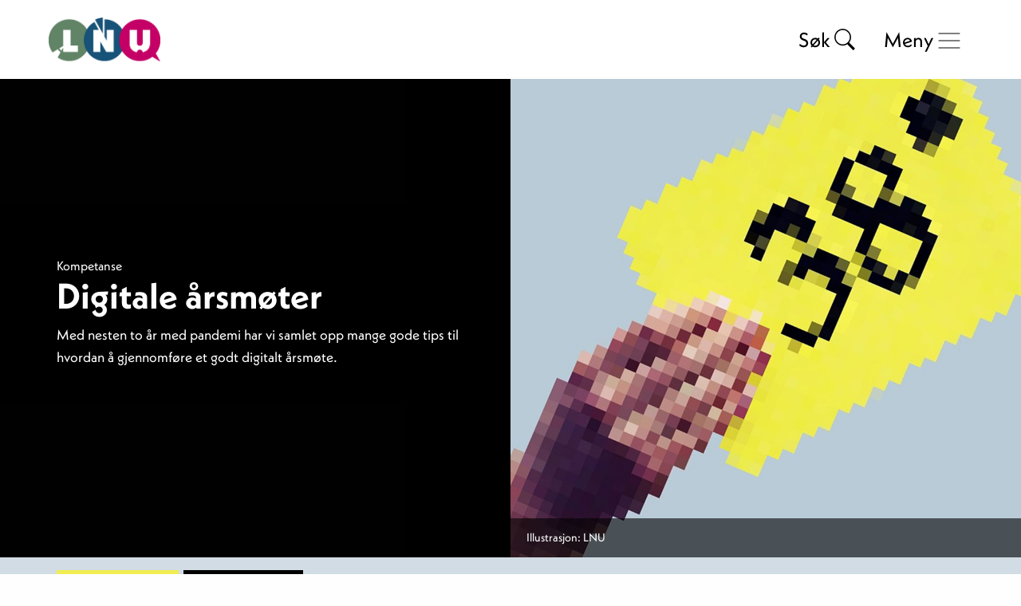

--- FILE ---
content_type: text/html; charset=UTF-8
request_url: https://www.lnu.no/digitale-arsmoter/
body_size: 8217
content:
<!doctype html>
<html class="no-js" lang="nb-NO">
  <head>
	<meta charset="utf-8">
	<meta http-equiv="x-ua-compatible" content="ie=edge">
	<meta name="viewport" content="width=device-width, initial-scale=1.0">
	<title>Digitale årsmøter - LNU – Landsrådet for Norges barne- og ungdomsorganisasjoner – LNU – Landsrådet for Norges barne- og ungdomsorganisasjoner</title>
	<link rel="apple-touch-icon" sizes="180x180" href="https://www.lnu.no/wp-content/themes/lnu/images/apple-touch-icon.png">
	<link rel="icon" type="image/png" sizes="32x32" href="https://www.lnu.no/wp-content/themes/lnu/images/favicon-32x32.png">
	<link rel="icon" type="image/png" sizes="16x16" href="https://www.lnu.no/wp-content/themes/lnu/images/favicon-16x16.png">
	<link rel="manifest" href="https://www.lnu.no/wp-content/themes/lnu/images/site.webmanifest">
	<link rel="mask-icon" href="images/safari-pinned-tab.svg" color="#26292c">
	<meta name="msapplication-TileColor" content="#26292c">
	<meta name="theme-color" content="#ffffff">
	<link rel="pingback" href="https://www.lnu.no/xmlrpc.php">
	<meta name='robots' content='index, follow, max-image-preview:large, max-snippet:-1, max-video-preview:-1' />

	<!-- This site is optimized with the Yoast SEO plugin v26.8 - https://yoast.com/product/yoast-seo-wordpress/ -->
	<link rel="canonical" href="https://www.lnu.no/digitale-arsmoter/" />
	<meta property="og:locale" content="nb_NO" />
	<meta property="og:type" content="article" />
	<meta property="og:title" content="Digitale årsmøter - LNU – Landsrådet for Norges barne- og ungdomsorganisasjoner" />
	<meta property="og:url" content="https://www.lnu.no/digitale-arsmoter/" />
	<meta property="og:site_name" content="LNU – Landsrådet for Norges barne- og ungdomsorganisasjoner" />
	<meta property="article:modified_time" content="2022-01-11T10:57:34+00:00" />
	<meta property="og:image" content="https://www.lnu.no/wp-content/uploads/2020/03/votering-pikselert.jpg" />
	<meta property="og:image:width" content="1600" />
	<meta property="og:image:height" content="900" />
	<meta property="og:image:type" content="image/jpeg" />
	<meta name="twitter:card" content="summary_large_image" />
	<script type="application/ld+json" class="yoast-schema-graph">{"@context":"https://schema.org","@graph":[{"@type":"WebPage","@id":"https://www.lnu.no/digitale-arsmoter/","url":"https://www.lnu.no/digitale-arsmoter/","name":"Digitale årsmøter - LNU – Landsrådet for Norges barne- og ungdomsorganisasjoner","isPartOf":{"@id":"https://www.lnu.no/#website"},"primaryImageOfPage":{"@id":"https://www.lnu.no/digitale-arsmoter/#primaryimage"},"image":{"@id":"https://www.lnu.no/digitale-arsmoter/#primaryimage"},"thumbnailUrl":"https://www.lnu.no/wp-content/uploads/2020/03/votering-pikselert.jpg","datePublished":"2022-01-11T10:44:16+00:00","dateModified":"2022-01-11T10:57:34+00:00","breadcrumb":{"@id":"https://www.lnu.no/digitale-arsmoter/#breadcrumb"},"inLanguage":"nb-NO","potentialAction":[{"@type":"ReadAction","target":["https://www.lnu.no/digitale-arsmoter/"]}]},{"@type":"ImageObject","inLanguage":"nb-NO","@id":"https://www.lnu.no/digitale-arsmoter/#primaryimage","url":"https://www.lnu.no/wp-content/uploads/2020/03/votering-pikselert.jpg","contentUrl":"https://www.lnu.no/wp-content/uploads/2020/03/votering-pikselert.jpg","width":1600,"height":900,"caption":"Illustrasjon: LNU"},{"@type":"BreadcrumbList","@id":"https://www.lnu.no/digitale-arsmoter/#breadcrumb","itemListElement":[{"@type":"ListItem","position":1,"name":"Hjem","item":"https://www.lnu.no/"},{"@type":"ListItem","position":2,"name":"Digitale årsmøter"}]},{"@type":"WebSite","@id":"https://www.lnu.no/#website","url":"https://www.lnu.no/","name":"LNU – Landsrådet for Norges barne- og ungdomsorganisasjoner","description":"","potentialAction":[{"@type":"SearchAction","target":{"@type":"EntryPoint","urlTemplate":"https://www.lnu.no/?s={search_term_string}"},"query-input":{"@type":"PropertyValueSpecification","valueRequired":true,"valueName":"search_term_string"}}],"inLanguage":"nb-NO"}]}</script>
	<!-- / Yoast SEO plugin. -->


<link rel='dns-prefetch' href='//use.typekit.net' />
<link rel="alternate" title="oEmbed (JSON)" type="application/json+oembed" href="https://www.lnu.no/wp-json/oembed/1.0/embed?url=https%3A%2F%2Fwww.lnu.no%2Fdigitale-arsmoter%2F" />
<link rel="alternate" title="oEmbed (XML)" type="text/xml+oembed" href="https://www.lnu.no/wp-json/oembed/1.0/embed?url=https%3A%2F%2Fwww.lnu.no%2Fdigitale-arsmoter%2F&#038;format=xml" />
<style id='wp-img-auto-sizes-contain-inline-css' type='text/css'>
img:is([sizes=auto i],[sizes^="auto," i]){contain-intrinsic-size:3000px 1500px}
/*# sourceURL=wp-img-auto-sizes-contain-inline-css */
</style>

<style id='wp-emoji-styles-inline-css' type='text/css'>

	img.wp-smiley, img.emoji {
		display: inline !important;
		border: none !important;
		box-shadow: none !important;
		height: 1em !important;
		width: 1em !important;
		margin: 0 0.07em !important;
		vertical-align: -0.1em !important;
		background: none !important;
		padding: 0 !important;
	}
/*# sourceURL=wp-emoji-styles-inline-css */
</style>
<link rel='stylesheet' id='wp-block-library-css' href='https://www.lnu.no/wp-includes/css/dist/block-library/style.min.css' type='text/css' media='all' />
<style id='global-styles-inline-css' type='text/css'>
:root{--wp--preset--aspect-ratio--square: 1;--wp--preset--aspect-ratio--4-3: 4/3;--wp--preset--aspect-ratio--3-4: 3/4;--wp--preset--aspect-ratio--3-2: 3/2;--wp--preset--aspect-ratio--2-3: 2/3;--wp--preset--aspect-ratio--16-9: 16/9;--wp--preset--aspect-ratio--9-16: 9/16;--wp--preset--color--black: #000000;--wp--preset--color--cyan-bluish-gray: #abb8c3;--wp--preset--color--white: #ffffff;--wp--preset--color--pale-pink: #f78da7;--wp--preset--color--vivid-red: #cf2e2e;--wp--preset--color--luminous-vivid-orange: #ff6900;--wp--preset--color--luminous-vivid-amber: #fcb900;--wp--preset--color--light-green-cyan: #7bdcb5;--wp--preset--color--vivid-green-cyan: #00d084;--wp--preset--color--pale-cyan-blue: #8ed1fc;--wp--preset--color--vivid-cyan-blue: #0693e3;--wp--preset--color--vivid-purple: #9b51e0;--wp--preset--gradient--vivid-cyan-blue-to-vivid-purple: linear-gradient(135deg,rgb(6,147,227) 0%,rgb(155,81,224) 100%);--wp--preset--gradient--light-green-cyan-to-vivid-green-cyan: linear-gradient(135deg,rgb(122,220,180) 0%,rgb(0,208,130) 100%);--wp--preset--gradient--luminous-vivid-amber-to-luminous-vivid-orange: linear-gradient(135deg,rgb(252,185,0) 0%,rgb(255,105,0) 100%);--wp--preset--gradient--luminous-vivid-orange-to-vivid-red: linear-gradient(135deg,rgb(255,105,0) 0%,rgb(207,46,46) 100%);--wp--preset--gradient--very-light-gray-to-cyan-bluish-gray: linear-gradient(135deg,rgb(238,238,238) 0%,rgb(169,184,195) 100%);--wp--preset--gradient--cool-to-warm-spectrum: linear-gradient(135deg,rgb(74,234,220) 0%,rgb(151,120,209) 20%,rgb(207,42,186) 40%,rgb(238,44,130) 60%,rgb(251,105,98) 80%,rgb(254,248,76) 100%);--wp--preset--gradient--blush-light-purple: linear-gradient(135deg,rgb(255,206,236) 0%,rgb(152,150,240) 100%);--wp--preset--gradient--blush-bordeaux: linear-gradient(135deg,rgb(254,205,165) 0%,rgb(254,45,45) 50%,rgb(107,0,62) 100%);--wp--preset--gradient--luminous-dusk: linear-gradient(135deg,rgb(255,203,112) 0%,rgb(199,81,192) 50%,rgb(65,88,208) 100%);--wp--preset--gradient--pale-ocean: linear-gradient(135deg,rgb(255,245,203) 0%,rgb(182,227,212) 50%,rgb(51,167,181) 100%);--wp--preset--gradient--electric-grass: linear-gradient(135deg,rgb(202,248,128) 0%,rgb(113,206,126) 100%);--wp--preset--gradient--midnight: linear-gradient(135deg,rgb(2,3,129) 0%,rgb(40,116,252) 100%);--wp--preset--font-size--small: 13px;--wp--preset--font-size--medium: 20px;--wp--preset--font-size--large: 36px;--wp--preset--font-size--x-large: 42px;--wp--preset--spacing--20: 0.44rem;--wp--preset--spacing--30: 0.67rem;--wp--preset--spacing--40: 1rem;--wp--preset--spacing--50: 1.5rem;--wp--preset--spacing--60: 2.25rem;--wp--preset--spacing--70: 3.38rem;--wp--preset--spacing--80: 5.06rem;--wp--preset--shadow--natural: 6px 6px 9px rgba(0, 0, 0, 0.2);--wp--preset--shadow--deep: 12px 12px 50px rgba(0, 0, 0, 0.4);--wp--preset--shadow--sharp: 6px 6px 0px rgba(0, 0, 0, 0.2);--wp--preset--shadow--outlined: 6px 6px 0px -3px rgb(255, 255, 255), 6px 6px rgb(0, 0, 0);--wp--preset--shadow--crisp: 6px 6px 0px rgb(0, 0, 0);}:where(.is-layout-flex){gap: 0.5em;}:where(.is-layout-grid){gap: 0.5em;}body .is-layout-flex{display: flex;}.is-layout-flex{flex-wrap: wrap;align-items: center;}.is-layout-flex > :is(*, div){margin: 0;}body .is-layout-grid{display: grid;}.is-layout-grid > :is(*, div){margin: 0;}:where(.wp-block-columns.is-layout-flex){gap: 2em;}:where(.wp-block-columns.is-layout-grid){gap: 2em;}:where(.wp-block-post-template.is-layout-flex){gap: 1.25em;}:where(.wp-block-post-template.is-layout-grid){gap: 1.25em;}.has-black-color{color: var(--wp--preset--color--black) !important;}.has-cyan-bluish-gray-color{color: var(--wp--preset--color--cyan-bluish-gray) !important;}.has-white-color{color: var(--wp--preset--color--white) !important;}.has-pale-pink-color{color: var(--wp--preset--color--pale-pink) !important;}.has-vivid-red-color{color: var(--wp--preset--color--vivid-red) !important;}.has-luminous-vivid-orange-color{color: var(--wp--preset--color--luminous-vivid-orange) !important;}.has-luminous-vivid-amber-color{color: var(--wp--preset--color--luminous-vivid-amber) !important;}.has-light-green-cyan-color{color: var(--wp--preset--color--light-green-cyan) !important;}.has-vivid-green-cyan-color{color: var(--wp--preset--color--vivid-green-cyan) !important;}.has-pale-cyan-blue-color{color: var(--wp--preset--color--pale-cyan-blue) !important;}.has-vivid-cyan-blue-color{color: var(--wp--preset--color--vivid-cyan-blue) !important;}.has-vivid-purple-color{color: var(--wp--preset--color--vivid-purple) !important;}.has-black-background-color{background-color: var(--wp--preset--color--black) !important;}.has-cyan-bluish-gray-background-color{background-color: var(--wp--preset--color--cyan-bluish-gray) !important;}.has-white-background-color{background-color: var(--wp--preset--color--white) !important;}.has-pale-pink-background-color{background-color: var(--wp--preset--color--pale-pink) !important;}.has-vivid-red-background-color{background-color: var(--wp--preset--color--vivid-red) !important;}.has-luminous-vivid-orange-background-color{background-color: var(--wp--preset--color--luminous-vivid-orange) !important;}.has-luminous-vivid-amber-background-color{background-color: var(--wp--preset--color--luminous-vivid-amber) !important;}.has-light-green-cyan-background-color{background-color: var(--wp--preset--color--light-green-cyan) !important;}.has-vivid-green-cyan-background-color{background-color: var(--wp--preset--color--vivid-green-cyan) !important;}.has-pale-cyan-blue-background-color{background-color: var(--wp--preset--color--pale-cyan-blue) !important;}.has-vivid-cyan-blue-background-color{background-color: var(--wp--preset--color--vivid-cyan-blue) !important;}.has-vivid-purple-background-color{background-color: var(--wp--preset--color--vivid-purple) !important;}.has-black-border-color{border-color: var(--wp--preset--color--black) !important;}.has-cyan-bluish-gray-border-color{border-color: var(--wp--preset--color--cyan-bluish-gray) !important;}.has-white-border-color{border-color: var(--wp--preset--color--white) !important;}.has-pale-pink-border-color{border-color: var(--wp--preset--color--pale-pink) !important;}.has-vivid-red-border-color{border-color: var(--wp--preset--color--vivid-red) !important;}.has-luminous-vivid-orange-border-color{border-color: var(--wp--preset--color--luminous-vivid-orange) !important;}.has-luminous-vivid-amber-border-color{border-color: var(--wp--preset--color--luminous-vivid-amber) !important;}.has-light-green-cyan-border-color{border-color: var(--wp--preset--color--light-green-cyan) !important;}.has-vivid-green-cyan-border-color{border-color: var(--wp--preset--color--vivid-green-cyan) !important;}.has-pale-cyan-blue-border-color{border-color: var(--wp--preset--color--pale-cyan-blue) !important;}.has-vivid-cyan-blue-border-color{border-color: var(--wp--preset--color--vivid-cyan-blue) !important;}.has-vivid-purple-border-color{border-color: var(--wp--preset--color--vivid-purple) !important;}.has-vivid-cyan-blue-to-vivid-purple-gradient-background{background: var(--wp--preset--gradient--vivid-cyan-blue-to-vivid-purple) !important;}.has-light-green-cyan-to-vivid-green-cyan-gradient-background{background: var(--wp--preset--gradient--light-green-cyan-to-vivid-green-cyan) !important;}.has-luminous-vivid-amber-to-luminous-vivid-orange-gradient-background{background: var(--wp--preset--gradient--luminous-vivid-amber-to-luminous-vivid-orange) !important;}.has-luminous-vivid-orange-to-vivid-red-gradient-background{background: var(--wp--preset--gradient--luminous-vivid-orange-to-vivid-red) !important;}.has-very-light-gray-to-cyan-bluish-gray-gradient-background{background: var(--wp--preset--gradient--very-light-gray-to-cyan-bluish-gray) !important;}.has-cool-to-warm-spectrum-gradient-background{background: var(--wp--preset--gradient--cool-to-warm-spectrum) !important;}.has-blush-light-purple-gradient-background{background: var(--wp--preset--gradient--blush-light-purple) !important;}.has-blush-bordeaux-gradient-background{background: var(--wp--preset--gradient--blush-bordeaux) !important;}.has-luminous-dusk-gradient-background{background: var(--wp--preset--gradient--luminous-dusk) !important;}.has-pale-ocean-gradient-background{background: var(--wp--preset--gradient--pale-ocean) !important;}.has-electric-grass-gradient-background{background: var(--wp--preset--gradient--electric-grass) !important;}.has-midnight-gradient-background{background: var(--wp--preset--gradient--midnight) !important;}.has-small-font-size{font-size: var(--wp--preset--font-size--small) !important;}.has-medium-font-size{font-size: var(--wp--preset--font-size--medium) !important;}.has-large-font-size{font-size: var(--wp--preset--font-size--large) !important;}.has-x-large-font-size{font-size: var(--wp--preset--font-size--x-large) !important;}
/*# sourceURL=global-styles-inline-css */
</style>

<style id='classic-theme-styles-inline-css' type='text/css'>
/*! This file is auto-generated */
.wp-block-button__link{color:#fff;background-color:#32373c;border-radius:9999px;box-shadow:none;text-decoration:none;padding:calc(.667em + 2px) calc(1.333em + 2px);font-size:1.125em}.wp-block-file__button{background:#32373c;color:#fff;text-decoration:none}
/*# sourceURL=/wp-includes/css/classic-themes.min.css */
</style>
<link rel='stylesheet' id='typekit-fonts-css' href='//use.typekit.net/vwr3kvk.css' type='text/css' media='all' />
<link rel='stylesheet' id='app-stylesheet-css' href='https://www.lnu.no/wp-content/themes/lnu/css/app.css' type='text/css' media='all' />
<link rel='stylesheet' id='dev-stylesheet-css' href='https://www.lnu.no/wp-content/themes/lnu/css/dev.css?v=2' type='text/css' media='all' />
<script type="text/javascript" src="https://www.lnu.no/wp-includes/js/jquery/jquery.min.js" id="jquery-core-js"></script>
<script type="text/javascript" src="https://www.lnu.no/wp-includes/js/jquery/jquery-migrate.min.js" id="jquery-migrate-js"></script>
<link rel="https://api.w.org/" href="https://www.lnu.no/wp-json/" /><link rel="alternate" title="JSON" type="application/json" href="https://www.lnu.no/wp-json/wp/v2/pages/24739" /><link rel='shortlink' href='https://www.lnu.no/?p=24739' />
		  <!-- Global site tag (gtag.js) - Google Analytics -->
<script async src="https://www.googletagmanager.com/gtag/js?id=UA-667407-1"></script>
<script>
  window.dataLayer = window.dataLayer || [];
  function gtag(){dataLayer.push(arguments);}
  gtag('js', new Date());

  gtag('config', 'UA-667407-1');
</script>

<!-- Google tag (gtag.js) -->
<script async src="https://www.googletagmanager.com/gtag/js?id=G-HFJGZ4J2LN"></script>
<script>
  window.dataLayer = window.dataLayer || [];
  function gtag(){dataLayer.push(arguments);}
  gtag('js', new Date());

  gtag('config', 'G-HFJGZ4J2LN');
</script>
		<script src="https://cdnjs.cloudflare.com/ajax/libs/Chart.js/3.7.1/chart.min.js"></script>
	<script src="https://cdnjs.cloudflare.com/ajax/libs/chartjs-plugin-annotation/1.4.0/chartjs-plugin-annotation.min.js"></script>
  </head>
  <body class="wp-singular page-template page-template-page-rapporttemaarrangement page-template-page-rapporttemaarrangement-php page page-id-24739 page-parent wp-theme-lnu sub-digitale-arsmoter" itemscope itemtype="http://schema.org/WebPage">
  	  
	  <!-- class="bgalt" -->
	
  <a class="skip-to-content-link" href="#main">
	Til hovedinnhold
  </a>
  
  
  <header role="banner" itemscope itemtype="http://schema.org/WPHeader">
	<div class="grid-container">
	  <div class="grid-x grid-padding-x">
		<div class="large-12 cell">
		  
			<div class="org" itemscope itemtype="http://schema.org/Organization"><a href="https://www.lnu.no" rel="nofollow"><img src="https://www.lnu.no/wp-content/themes/lnu/images/brand-lnu.svg" alt="Logo – LNU"></a></div>
		  
			<div class="search">
				<form role="search" method="get" id="searchform" class="searchform" action="/">
					<label for="s" class="screen-reader-text show-for-sr">Søk etter</label>
					<input type="search" id="s" name="s" value="" placeholder="Søk i lnu.no...">
					<button type="submit" id="searchsubmit"><span>Søk</span><img src="https://www.lnu.no/wp-content/themes/lnu/images/search-icon.svg" alt="Søk"></button>
				</form>
			</div>
			  
			<nav role="navigation" itemscope itemtype="http://schema.org/SiteNavigationElement">
			
			  <div class="btn">
				<button class="nav-btn" id="menubtn" aria-haspopup="true" aria-controls="primary-navigation">
				  <svg viewBox="0 0 64 48">
					  <path d="M19,15 L45,15 C70,15 58,-2 49.0177126,7 L19,37"></path>
					  <path d="M19,24 L45,24 C61.2371586,24 57,49 41,33 L32,24"></path>
					  <path d="M45,33 L19,33 C-8,33 6,-2 22,14 L45,37"></path>
				  </svg>
				  <div class="text">Meny</div>
				</button>
			  </div>
			  
			  <ul id="primary-navigation" role="menu" aria-labelledby="menubtn">
				<li class="cources-and-resources"><a href="https://www.lnu.no/kompetanse/">Kompetanse</a>
				  <ul>
					  <li class="page_item page-item-21762"><a href="https://www.lnu.no/kompetanse/kurs/">Kurs</a></li>
<li class="page_item page-item-21764"><a href="https://www.lnu.no/kompetanse/nettverk/">Nettverk</a></li>
<li class="page_item page-item-22532"><a href="https://www.lnu.no/kompetanse/veiledning/">Veiledning</a></li>
<li class="page_item page-item-22566"><a href="https://www.lnu.no/kompetanse/lan-en-lnuer/">Lån en LNUer</a></li>
<li class="page_item page-item-23603 page_item_has_children"><a href="https://www.lnu.no/kompetanse/kompetansebank/">Kompetansebank</a></li>
<li class="page_item page-item-22492"><a href="https://www.lnu.no/kompetanse/medvirkning/">Medvirkning</a></li>
<li class="page_item page-item-27074 page_item_has_children"><a href="https://www.lnu.no/kompetanse/styrk/">LNU Styrk</a></li>
					  					  						  <li><a href="https://trygg.lnu.no" class="external">trygg.lnu.no<img class="external_icon" src="https://www.lnu.no/wp-content/themes/lnu/images/icon-external.svg" alt="Ikon som markerer ekstern link"></a></li>
					  						  <li><a href="https://baerekraft.lnu.no/" class="external">bærekraft.lnu.no <img class="external_icon" src="https://www.lnu.no/wp-content/themes/lnu/images/icon-external.svg" alt="Ikon som markerer ekstern link"></a></li>
					  						  <li><a href="https://lokaler.lnu.no/" class="external">lokaler.lnu.no<img class="external_icon" src="https://www.lnu.no/wp-content/themes/lnu/images/icon-external.svg" alt="Ikon som markerer ekstern link"></a></li>
					  				  	  				  </ul>
				</li>
				<li class="support"><a href="https://www.lnu.no/stotteordninger-hovedside/">Støtteordninger</a>
				<ul>
					<li class="page_item page-item-21768"><a href="https://www.lnu.no/stotteordninger-hovedside/stotteordning-aktivitetsstotta/">Aktivitetsstøtta</a></li>
<li class="page_item page-item-22549"><a href="https://www.lnu.no/stotteordninger-hovedside/baerekraftsstotta/">Bærekraftsstøtta</a></li>
<li class="page_item page-item-21770"><a href="https://www.lnu.no/stotteordninger-hovedside/kulturstotta/">Kulturstøtta</a></li>
<li class="page_item page-item-21772"><a href="https://www.lnu.no/stotteordninger-hovedside/mangfold-og-inkluderingsstotta/">Mangfold- og inkluderingsstøtta</a></li>
<li class="page_item page-item-26847 page_item_has_children"><a href="https://www.lnu.no/stotteordninger-hovedside/frifond-organisasjon/">Frifond organisasjon</a></li>
					  					  						  <li><a href="https://stotteordninger.no/" class="external">støtteordninger.no<img class="external_icon" src="https://www.lnu.no/wp-content/themes/lnu/images/icon-external.svg" alt="Ikon som markerer ekstern link"></a></li>
					  						  <li><a href="https://www.frifond.no/" class="external">frifond.no <img class="external_icon" src="https://www.lnu.no/wp-content/themes/lnu/images/icon-external.svg" alt="Ikon som markerer ekstern link"></a></li>
					  					  				</ul>
				</li>
				<li class="policy"><a href="https://www.lnu.no/politikk/">Politikk</a>
				<ul>
					<li class="page_item page-item-22448 page_item_has_children"><a href="https://www.lnu.no/politikk/mener/">LNU mener</a></li>
<li class="page_item page-item-22469 page_item_has_children"><a href="https://www.lnu.no/politikk/verden/">LNU og verden</a></li>
<li class="page_item page-item-21776 page_item_has_children"><a href="https://www.lnu.no/politikk/stemmerett-for-16-aringer/">Stemmerett for 16-åringer</a></li>
<li class="page_item page-item-29104 page_item_has_children"><a href="https://www.lnu.no/politikk/politisk-og-organisatorisk-fravaer/">Politisk fravær</a></li>
<li class="page_item page-item-22474"><a href="https://www.lnu.no/politikk/horingssvar/">Høringssvar</a></li>
<li class="page_item page-item-22476"><a href="https://www.lnu.no/politikk/rapporter/">Rapporter</a></li>
					  					  							<li><a href="https://xn--politiskfravr-fgb.no/" class="external">politisk fravær- søknadssjema<img class="external_icon" src="https://www.lnu.no/wp-content/themes/lnu/images/icon-external.svg" alt="Ikon som markerer ekstern link"></a></li>
					  					  				</ul>
				</li>
				<li class="about"><a href="https://www.lnu.no/om-lnu/">Om LNU</a>
				<ul>
					<li class="page_item page-item-26017 page_item_has_children"><a href="https://www.lnu.no/om-lnu/kontakt/">Kontakt</a></li>
<li class="page_item page-item-21785"><a href="https://www.lnu.no/om-lnu/medlemsorganisasjoner/">Medlemsorganisasjoner</a></li>
<li class="page_item page-item-21787 page_item_has_children"><a href="https://www.lnu.no/om-lnu/bli-medlem/">Bli medlem</a></li>
<li class="page_item page-item-22484 page_item_has_children"><a href="https://www.lnu.no/om-lnu/ledige-stillinger/">Ledige stillinger</a></li>
<li class="page_item page-item-23414 page_item_has_children"><a href="https://www.lnu.no/om-lnu/unge-talspersoner/">Unge talspersoner</a></li>
<li class="page_item page-item-21822 page_item_has_children"><a href="https://www.lnu.no/om-lnu/barne-og-ungdomstinget/">Barne- og ungdomstinget</a></li>
<li class="page_item page-item-22460 page_item_has_children"><a href="https://www.lnu.no/om-lnu/styringsdokumenter/">Styringsdokumenter</a></li>
<li class="page_item page-item-22482"><a href="https://www.lnu.no/om-lnu/varsling/">Varsling</a></li>
				    				  <li><a href="https://www.lnu.no/english/" class="english">English</a></li>				</ul>
				</li>
			  </ul>

			</nav>

		</div>
	  </div>
	</div>
  </header>

<style>
	.content__pagetop,  
	.content__pagetop,
	.facts,
	.facts, 
	.accordion .accordion-title,
	.accordion .accordion-title, 
	.content__subnav nav ul li a {
				background-color: #000000 !important;
				color: #fff !important;
	}

			.content__pagetop h1, .content__pagetop h2, .content__pagetop h3, .content__pagetop h4, .content__pagetop h5, .content__pagetop h6, .content__pagetop p, .content__pagetop ul, .content__pagetop ol, 
		.facts h1, .facts h2, .facts h3, .facts h4, .facts h5, .facts h6, .facts p, .facts ul, .facts ol,
		.accordion .accordion-title h2,
		.accordion .accordion-title p, 
		.accordion .accordion-title::before, 
		.doclist li a, 
		.content__subnav nav ul li a {
			color: #fff !important;
		}
	
	.content__subnav {
				background-color: #d1dce4 !important;
				
	}

	.content__pagetop.gray .button-wrapper .button,
	.content__pagetop.gray .button-wrapper .button {
				background-color: #f0ed52 !important;
			}

	.content__pagetop.gray .button-wrapper .button:hover, 
	.content__subnav nav ul li a:hover,
	.content__subnav nav ul li a.active {
			background-color: #f0ed52 !important;
		}

	.content__pagetop.gray .button-wrapper .button:hover,
	.content__pagetop.gray .button-wrapper .button:hover {
		background-color: #36393E !important;
	}	
</style>

<div class="content__pagetop gray to-fade-in">
  <div class="image">
	<div class="grid-x">
	  <div class="medium-6 medium-offset-6 cell">
		<img width="960" height="900" src="https://www.lnu.no/wp-content/uploads/2020/03/votering-pikselert-960x900.jpg" class="attachment-topimg-crop size-topimg-crop wp-post-image" alt="Hånd holder oppe et stemmeskilt. Bildet er pikselert for gi en &quot;digital&quot; effekt." decoding="async" fetchpriority="high" /><div class="imagecaption">Illustrasjon: LNU</div>	  </div>
	</div>
  </div>
  <div class="text">
	<div class="inside">
	  <div class="grid-container">
		<div class="grid-x grid-padding-x">
		  <div class="medium-6 cell">  
			<div class="content">
			  			  <div class="pretitle">Kompetanse </div>
			  			  <h1>Digitale årsmøter </h1>
			  			  <div class="intro">
			  <p>Med nesten to år med pandemi har vi samlet opp mange gode tips til hvordan å gjennomføre et godt digitalt årsmøte. </p>
			  </div>
			  			  			</div>
		  </div>
		</div>
	  </div>
	</div>
  </div>
</div>

<div class="content__subnav" style="margin-top: -3em;">
	  <div class="grid-container">
		<div class="grid-x grid-padding-x">
		  <div class="medium-12 cell">
			<nav>
			  <ul>
								<li><a class="active" href="https://www.lnu.no/digitale-arsmoter/">Digitale årsmøter</a></li>
								  <li><a href="https://www.lnu.no/digitale-arsmoter/valg-av-plattform/">Valg av plattform</a></li>
								
			  </ul>
			</nav>
		  </div>
		</div>
	  </div>    
	</div>

<!-- templatepart: partials/flexible_text.php -->    
	<div class="content__textcontent">
	  <div class="grid-container">
		<div class="grid-x grid-padding-x">
		  <div class="medium-8 cell">
			<p>Med nesten to år med pandemi har vi samlet opp mange gode tips til hvordan å gjennomføre et godt digitalt årsmøte.</p>
		  </div>
		</div>
	  </div>
	</div>





<footer class="to-fade-in" role="contentinfo" itemscope itemtype="http://schema.org/WPFooter">
	
		<div class="prefootercontentnewslettersignup">
		<div class="grid-container">
		  <div class="grid-x grid-padding-x">
			  <div class="large-12 cell">
				  <div class="newsletter-code">
		  			<form accept-charset="utf-8" action="https://pub.dialogapi.no/s/bef49e19-4fe2-4884-9f12-28d34a23b0a0" method="post"><h2>Meld deg på vårt nyhetsbrev</h2>

<input name="email" required="" type="email" placeholder="E-postadresse" />

<input type="submit" value="Ja takk!" />

</form>				  </div>
			  </div>
		  </div>
		</div>
	</div>
	
	<div class="grid-container">
	  <div class="grid-x grid-padding-x">
		<div class="large-8 cell">
						<h2>Landsrådet for Norges barne- og ungdomsorganisasjoner</h2>
<p><strong><br />
Adresse:</strong><br />
Frivillighetens hus,<br />
Christian Krohgs gate 10,<br />
0186 Oslo</p>
<p><strong>Organisasjonsnummer:</strong><br />
971 435 739</p>
<p>+47 23 31 06 00<br />
<a href="mailto:lnu@lnu.no">lnu@lnu.no</a><br />
<a href="https://www.lnu.no/om-lnu/kontakt/">Finn ansatt</a></p>
<p><a href="https://www.lnu.no/personvern/">Personvern og informasjonskapsler</a></p>
					</div>
		<div class="large-4 cell">
						<ul>
<li><a href="https://www.lnu.no/kompetanse/">Kompetanse</a></li>
<li><a href="https://www.lnu.no/stotteordninger/">Støtteordninger</a></li>
<li><a href="https://www.lnu.no/politikk/">Politikk</a></li>
<li><a href="https://www.lnu.no/om-lnu/">Om LNU</a></li>
<li><a href="https://www.facebook.com/lnunytt">Facebook</a></li>
<li><a href="https://www.instagram.com/lnufoto/">Instagram</a></li>
</ul>
<p>&nbsp;</p>
<ul>
<li><a href="https://stotteordninger.no/lnu">Søknadsportal</a></li>
<li><a href="https://trygg.lnu.no/">trygg.lnu.no</a></li>
<li><a href="https://www.frifond.no/">frifond.no</a></li>
</ul>
<p>&nbsp;</p>
<ul>
<li><a href="https://www.lnu.no/om-lnu/ledige-stillinger/">Ledige stillinger</a></li>
</ul>
					</div>
	  </div>
	</div>
  </footer>
    <script type="speculationrules">
{"prefetch":[{"source":"document","where":{"and":[{"href_matches":"/*"},{"not":{"href_matches":["/wp-*.php","/wp-admin/*","/wp-content/uploads/*","/wp-content/*","/wp-content/plugins/*","/wp-content/themes/lnu/*","/*\\?(.+)"]}},{"not":{"selector_matches":"a[rel~=\"nofollow\"]"}},{"not":{"selector_matches":".no-prefetch, .no-prefetch a"}}]},"eagerness":"conservative"}]}
</script>
<script type="text/javascript" src="https://www.lnu.no/wp-content/themes/lnu/js/node_modules/what-input/dist/what-input.js" id="what-input-js-js"></script>
<script type="text/javascript" src="https://www.lnu.no/wp-content/themes/lnu/js/node_modules/foundation-sites/dist/js/foundation.js" id="foundation-js-js"></script>
<script type="text/javascript" src="https://www.lnu.no/wp-content/themes/lnu/js/app.js?v=2" id="theme-js-js"></script>
<script id="wp-emoji-settings" type="application/json">
{"baseUrl":"https://s.w.org/images/core/emoji/17.0.2/72x72/","ext":".png","svgUrl":"https://s.w.org/images/core/emoji/17.0.2/svg/","svgExt":".svg","source":{"concatemoji":"https://www.lnu.no/wp-includes/js/wp-emoji-release.min.js"}}
</script>
<script type="module">
/* <![CDATA[ */
/*! This file is auto-generated */
const a=JSON.parse(document.getElementById("wp-emoji-settings").textContent),o=(window._wpemojiSettings=a,"wpEmojiSettingsSupports"),s=["flag","emoji"];function i(e){try{var t={supportTests:e,timestamp:(new Date).valueOf()};sessionStorage.setItem(o,JSON.stringify(t))}catch(e){}}function c(e,t,n){e.clearRect(0,0,e.canvas.width,e.canvas.height),e.fillText(t,0,0);t=new Uint32Array(e.getImageData(0,0,e.canvas.width,e.canvas.height).data);e.clearRect(0,0,e.canvas.width,e.canvas.height),e.fillText(n,0,0);const a=new Uint32Array(e.getImageData(0,0,e.canvas.width,e.canvas.height).data);return t.every((e,t)=>e===a[t])}function p(e,t){e.clearRect(0,0,e.canvas.width,e.canvas.height),e.fillText(t,0,0);var n=e.getImageData(16,16,1,1);for(let e=0;e<n.data.length;e++)if(0!==n.data[e])return!1;return!0}function u(e,t,n,a){switch(t){case"flag":return n(e,"\ud83c\udff3\ufe0f\u200d\u26a7\ufe0f","\ud83c\udff3\ufe0f\u200b\u26a7\ufe0f")?!1:!n(e,"\ud83c\udde8\ud83c\uddf6","\ud83c\udde8\u200b\ud83c\uddf6")&&!n(e,"\ud83c\udff4\udb40\udc67\udb40\udc62\udb40\udc65\udb40\udc6e\udb40\udc67\udb40\udc7f","\ud83c\udff4\u200b\udb40\udc67\u200b\udb40\udc62\u200b\udb40\udc65\u200b\udb40\udc6e\u200b\udb40\udc67\u200b\udb40\udc7f");case"emoji":return!a(e,"\ud83e\u1fac8")}return!1}function f(e,t,n,a){let r;const o=(r="undefined"!=typeof WorkerGlobalScope&&self instanceof WorkerGlobalScope?new OffscreenCanvas(300,150):document.createElement("canvas")).getContext("2d",{willReadFrequently:!0}),s=(o.textBaseline="top",o.font="600 32px Arial",{});return e.forEach(e=>{s[e]=t(o,e,n,a)}),s}function r(e){var t=document.createElement("script");t.src=e,t.defer=!0,document.head.appendChild(t)}a.supports={everything:!0,everythingExceptFlag:!0},new Promise(t=>{let n=function(){try{var e=JSON.parse(sessionStorage.getItem(o));if("object"==typeof e&&"number"==typeof e.timestamp&&(new Date).valueOf()<e.timestamp+604800&&"object"==typeof e.supportTests)return e.supportTests}catch(e){}return null}();if(!n){if("undefined"!=typeof Worker&&"undefined"!=typeof OffscreenCanvas&&"undefined"!=typeof URL&&URL.createObjectURL&&"undefined"!=typeof Blob)try{var e="postMessage("+f.toString()+"("+[JSON.stringify(s),u.toString(),c.toString(),p.toString()].join(",")+"));",a=new Blob([e],{type:"text/javascript"});const r=new Worker(URL.createObjectURL(a),{name:"wpTestEmojiSupports"});return void(r.onmessage=e=>{i(n=e.data),r.terminate(),t(n)})}catch(e){}i(n=f(s,u,c,p))}t(n)}).then(e=>{for(const n in e)a.supports[n]=e[n],a.supports.everything=a.supports.everything&&a.supports[n],"flag"!==n&&(a.supports.everythingExceptFlag=a.supports.everythingExceptFlag&&a.supports[n]);var t;a.supports.everythingExceptFlag=a.supports.everythingExceptFlag&&!a.supports.flag,a.supports.everything||((t=a.source||{}).concatemoji?r(t.concatemoji):t.wpemoji&&t.twemoji&&(r(t.twemoji),r(t.wpemoji)))});
//# sourceURL=https://www.lnu.no/wp-includes/js/wp-emoji-loader.min.js
/* ]]> */
</script>
  </body>
</html>

<!-- Page cached by LiteSpeed Cache 7.7 on 2026-01-26 09:54:41 -->

--- FILE ---
content_type: text/css
request_url: https://www.lnu.no/wp-content/themes/lnu/css/dev.css?v=2
body_size: 2704
content:
/* Cource and resources */
body.parent-pageid-21754 .content__pagetop,  
body.page-id-21754 .content__pagetop,
body.sub-kompetanse .content__pagetop,
body.single-kurskalender .content__pagetop,
body.page-id-21754 .facts,
body.parent-pageid-21754 .facts, 
body.sub-kompetanse .facts, 
body.single-kurskalender .facts, 
body.page-id-21754 .accordion .accordion-title,
body.parent-pageid-21754 .accordion .accordion-title,
body.sub-kompetanse .accordion .accordion-title 
body.single-kurskalender .accordion .accordion-title {
	background-color: #DFE6E0;
	color: #36393E;
}

body.page-id-21754 .content__pagetop h1,
body.parent-pageid-21754 .content__pagetop h1, 
body.sub-kompetanse .content__pagetop h1,
body.single-kurskalender .content__pagetop h1 {
	color: #36393E;
}

body.page-id-21754 .content__pagetop.gray .button-wrapper .button,
body.parent-pageid-21754 .content__pagetop.gray .button-wrapper .button,
body.sub-kompetanse .content__pagetop.gray .button-wrapper .button, 
body.single-kurskalender .content__pagetop.gray .button-wrapper .button {
	background-color: #3D5741;
}

body.page-id-21754 .content__pagetop.gray .button-wrapper .button:hover, body.page-id-21754 .content__pagetop.gray .button-wrapper .button:focus, body.page-id-21754 .content__pagetop.gray .button-wrapper .button:active
body.parent-pageid-21754 .content__pagetop.gray .button-wrapper .button:hover, body.parent-pageid-21754 .content__pagetop.gray .button-wrapper .button:focus, body.parent-pageid-21754 .content__pagetop.gray .button-wrapper .button:active, 
body.sub-kompetanse .content__pagetop.gray .button-wrapper .button:hover, body.sub-kompetanse .content__pagetop.gray .button-wrapper .button:focus, body.sub-kompetanse .content__pagetop.gray .button-wrapper .button:active, 
body.single-kurskalender .content__pagetop.gray .button-wrapper .button:hover, body.single-kurskalender .content__pagetop.gray .button-wrapper .button:focus, body.single-kurskalender .content__pagetop.gray .button-wrapper .button:active {
	background-color: #152217;
}



/* Support */
body.parent-pageid-21756 .content__pagetop,  
body.page-id-21756 .content__pagetop,
body.sub-stotteordninger .content__pagetop,
body.page-id-21756 .facts,
body.parent-pageid-21756 .facts, 
body.sub-stotteordninger .facts,
body.page-id-21756 .accordion .accordion-title,
body.parent-pageid-21756 .accordion .accordion-title,
body.sub-stotteordninger .accordion .accordion-title {
	background-color: #CEDDE4;
	color: #36393E;
}

body.page-id-21756 .content__pagetop h1, 
body.parent-pageid-21756 .content__pagetop h1,
body.sub-stotteordninger .content__pagetop h1 {
	color: #36393E;
}

body.page-id-21756 .content__pagetop.gray .button-wrapper .button,
body.parent-pageid-21756 .content__pagetop.gray .button-wrapper .button, 
body.sub-stotteordninger .content__pagetop.gray .button-wrapper .button {
	background-color: #113f5c;
}

body.page-id-21756 .content__pagetop.gray .button-wrapper .button:hover, body.page-id-21756 .content__pagetop.gray .button-wrapper .button:focus, body.page-id-21756 .content__pagetop.gray .button-wrapper .button:active
body.parent-pageid-21756 .content__pagetop.gray .button-wrapper .button:hover, body.parent-pageid-21756 .content__pagetop.gray .button-wrapper .button:focus, body.parent-pageid-21756 .content__pagetop.gray .button-wrapper .button:active, 
body.sub-stotteordninger .content__pagetop.gray .button-wrapper .button:hover, body.sub-stotteordninger .content__pagetop.gray .button-wrapper .button:focus, body.sub-stotteordninger .content__pagetop.gray .button-wrapper .button:active {
	background-color: #092c42;
}



/* Policy */
body.parent-pageid-21758 .content__pagetop,  
body.page-id-21758 .content__pagetop,
body.sub-politikk .content__pagetop,
body.page-id-21758 .facts,
body.parent-pageid-21758 .facts, 
body.sub-politikk .facts,
body.page-id-21758 .accordion .accordion-title,
body.parent-pageid-21758 .accordion .accordion-title,
body.sub-politikk .accordion .accordion-title {
	background-color: #F3CEE0;
	color: #36393E;
}

body.page-id-21758 .content__pagetop h1, 
body.parent-pageid-21758 .content__pagetop h1, 
body.sub-politikk .content__pagetop h1 {
	color: #36393E;
}

body.page-id-21758 .content__pagetop.gray .button-wrapper .button,
body.parent-pageid-21758 .content__pagetop.gray .button-wrapper .button, 
body.sub-politikk .content__pagetop.gray .button-wrapper .button {
	background-color: #831349;
}

body.page-id-21758 .content__pagetop.gray .button-wrapper .button:hover, body.page-id-21758 .content__pagetop.gray .button-wrapper .button:focus, body.page-id-21758 .content__pagetop.gray .button-wrapper .button:active
body.parent-pageid-21758 .content__pagetop.gray .button-wrapper .button:hover, body.parent-pageid-21758 .content__pagetop.gray .button-wrapper .button:focus, body.parent-pageid-21758 .content__pagetop.gray .button-wrapper .button:active,
body.sub-politikk .content__pagetop.gray .button-wrapper .button:hover, body.sub-politikk .content__pagetop.gray .button-wrapper .button:focus, body.sub-politikk .content__pagetop.gray .button-wrapper .button:active {
	background-color: #590e32;
}




body.sub-om-lnu .facts {
	color: #36393E !important;
}

body.sub-politikk .facts a {
	color: #fff;
}


body.sub-politikk .doclist li:before, body.sub-stotteordninger .doclist li:before {
	background-image: url(../images/icon-doc-inv.svg);
}


.content__memberslist.subpagelist .member .text {
	position: absolute;
	bottom: 0em;
	left: 0em;
	padding: 0em 2em 0.6em 2em;
	z-index: 3;
	color: #fff;
	font-size: 1rem;
}

.content__memberslist.subpagelist .member .text h2 {
	position: relative;
	padding: 0 0 0 0;
}

.content__memberslist.subpagelist .member {
	max-height: 280px;
	overflow: hidden;
}


.content__campaignitem {
	margin-bottom: 2em;
}

.content__campaignitem .img-container .overlay {
	background: -moz-linear-gradient(96deg, rgba(4, 34, 54, 0.7631827731) 0%, rgba(0, 0, 0, 0.2671043417) 100%);
	background: -webkit-linear-gradient(
96deg, rgba(4, 34, 54, 0.7631827731) 0%, rgba(0, 0, 0, 0.2671043417) 100%);
	background: linear-gradient(
96deg, rgba(4, 34, 54, 0.7631827731) 0%, rgba(0, 0, 0, 0.2671043417) 100%);
	filter: progid:DXImageTransform.Microsoft.gradient(startColorstr="#042236",endColorstr="#000000",GradientType=1);
}

.external_icon {
	margin-left: 0.3em;
	width: 12px;
	position: relative;
	top: -1px;
}

.text-inside-content p,
.text-inside-content ul,
.text-inside-content ol {
	max-width: 700px;
}

.page-numbers {
	text-align: center;
}

.pagination {
	width: 100%;
}

.pagination a, .pagination .current {
	font-size: 1.2rem;
}

.pagination .current {
	border-radius: 3px;
}

.button, .button.disabled, .button[disabled], .button.disabled:hover, .button[disabled]:hover, .button.disabled:focus, .button[disabled]:focus {
	background-color: #A01659;
	color: #fff;
}

.content__selectednews .news__item a.label:hover, .content__highitems .news__item a.label:hover, .content__projectpreview .news__item a.label:hover {
	color: #fff;
	text-decoration: underline;
}

.content__memberslist .member .overlay {
	position: absolute;
	top: 0em;
	left: 0em;
	width: 100%;
	height: 100%;
	z-index: 2;
	display: block;
	background: #042236;
	background: -moz-linear-gradient(96deg, rgba(4, 34, 54, 0.8631827731) 0%, rgba(0, 0, 0, 0.2) 100%);
	background: -webkit-linear-gradient(96deg, rgba(4, 34, 54, 0.8631827731) 0%, rgba(0, 0, 0, 0.2) 100%);
	background: linear-gradient(96deg, rgba(4, 34, 54, 0.8631827731) 0%, rgba(0, 0, 0, 0.2) 100%);
	filter: progid:DXImageTransform.Microsoft.gradient(startColorstr="#042236",endColorstr="#000000",GradientType=1);
	transition: all 0.4s ease-in-out;
}

.img__container:after {
	background: #042236;
	background: -moz-linear-gradient(96deg, rgba(4, 34, 54, 0.8631827731) 0%, rgba(0, 0, 0, 0.2) 100%);
	background: -webkit-linear-gradient(96deg, rgba(4, 34, 54, 0.8631827731) 0%, rgba(0, 0, 0, 0.2) 100%);
	background: linear-gradient(96deg, rgba(4, 34, 54, 0.8631827731) 0%, rgba(0, 0, 0, 0.2) 100%);
	filter: progid:DXImageTransform.Microsoft.gradient(startColorstr="#042236",endColorstr="#000000",GradientType=1);
	transition: all 0.4s ease-in-out;	
}

@media print, screen and (min-width: 40em) {
	body.page-id-21756 .img__container {
		position: relative;
		max-height: 270px;
		overflow: hidden;
	}
}



.content__selectednews .news__item.large.overlay .overlay, .content__highitems .news__item.large.overlay .overlay, .content__projectpreview .news__item.large.overlay .overlay {
	background: #042236;
	background: -moz-linear-gradient(96deg, rgba(4, 34, 54, 0.8631827731) 0%, rgba(0, 0, 0, 0.2) 100%);
	background: -webkit-linear-gradient(
96deg, rgba(4, 34, 54, 0.8631827731) 0%, rgba(0, 0, 0, 0.2) 100%);
	background: linear-gradient(
96deg, rgba(4, 34, 54, 0.8631827731) 0%, rgba(0, 0, 0, 0.2) 100%);
	filter: progid:DXImageTransform.Microsoft.gradient(startColorstr="#042236",endColorstr="#000000",GradientType=1);
}


body.single-kompetansebank,
body.post-type-archive-kompetansebank {
	background-color: #F7F7F7;
}


.gallery-item {
	width: 30%;
	margin-right: 3%;
	display: block;
	float: left;
	margin-top: 1em;
}


@media print, screen and (min-width: 40em) {
	.content__courcelist .img__container {
		position: relative;
		max-height: 270px;
		overflow: hidden;
	}
}



body.page-template-page-stotteordning .doclist li::before {
	background-image: url(../images/icon-doc.svg);
}


.accordion .accordion-title p {
	max-width: 740px;
	line-height: 1.5;
	padding-top: 0.4em;
}



.content__frontlarge .img-container .overlay {
	background: -moz-linear-gradient(96deg, rgba(4, 34, 54, 0.5) 0%, rgba(0, 0, 0, 0.4) 100%);
	background: -webkit-linear-gradient(96deg, rgba(4, 34, 54, 0.5) 0%, rgba(0, 0, 0, 0.4) 100%);
	background: linear-gradient(96deg, rgba(4, 34, 54, 0.5) 0%, rgba(0, 0, 0, 0.4) 100%);
}

.imagecaption {
	padding: 1em 1.4em;
	background-color: #26292C;
	color: #fff;
	font-size: 0.9em;
}

@media print, screen and (min-width: 40em) {
	.imagecaption {
		background-color: rgb(0.149 0.161 0.173 / 0.6);
		position: absolute;
		bottom: 0em;
		width: 50%;
		left: 50%;
	}
}


.content__pagetoparticle {
	margin-bottom: 2em;
}

body.single-post h1 {
	padding-bottom: 0.4em;
}

.content__pagetoparticle {
	position: relative;	
}

.content__pagetoparticle:after {
	content: "";
	width: 100%;
	height: 100%;
	display: block;
	background-color: #26292C;
	position: absolute;
	top: 0%;
	left: 0em;
}
	

.content__pagetoparticle .image {
	position: relative;
	z-index: 3;
}

.content__pagetoparticle .image img {
	width: 100%;
}	

@media print, screen and (min-width: 60em) {

	.content__pagetoparticle .image {
		margin-left: -5%;
		width: 110%;
	}

}

.content__pagetoparticle .image .imagecaption {
	background-color: rgb(0.149 0.161 0.173 / 0.6);
	position: absolute;
	bottom: 0em;
	width: 100%;
	left: 0em;
}


.content__joblist .item__job .logo__container img {
	max-width: 250px;
}


.content__textcontent .meta {
	padding-top: 3em;
	color: #686E77;
}

.content__memberslist.subpagelist .member .text p {
	line-height: 1.3;
}

.gray__bg {
	background-color: #F1F1F1;
	margin-bottom: 2em;
	padding: 2em 0em;
}

@media print, screen and (min-width: 40em) {
	.gray__bg {
		border-left: 20px solid #fff;
		border-right: 20px solid #fff;
	}
}

body.page-id-15 .content__projectpreview.content__memberslist, body.page-id-21754 .content__projectpreview.content__memberslist {
	margin-bottom: -4.75em;
}

/* Den unge frivilligheten */

/* SVG Icons - svgicons.sparkk.fr */

.svg-icon {
	width: 1.3em;
	height: 1.3em;
	margin-top: -0.3em;
	margin-bottom: -0.3em;
}

.svg-icon path,
.svg-icon polygon,
.svg-icon rect {
	fill: #fff;
}

.svg-icon circle {
	stroke: #fff;
	stroke-width: 1;
}

body.page-template-page-ungfri h1, body.page-template-page-ungfri-sub h1 {
	font-weight: 900;
	font-style: normal;
}

body.page-template-page-ungfri h2, body.page-template-page-ungfri-sub h2 {
	font-weight: 900;
	font-style: normal;
}

body.page-template-page-ungfri h3, body.page-template-page-ungfri-sub h3 {
	font-weight: 900;
	font-style: normal;
}

body.page-template-page-ungfri h4, body.page-template-page-ungfri-sub h4 {
	font-weight: 900;
	font-style: normal;
}

body.page-template-page-ungfri h5, body.page-template-page-ungfri-sub h5 {
	font-weight: 900;
	font-style: normal;
}

body.page-template-page-ungfri h6, body.page-template-page-ungfri-sub h6 {
	font-weight: 900;
	font-style: normal;
}

body.page-template-page-ungfri .content__subnav nav ul li a, body.page-template-page-ungfri-sub .content__subnav nav ul li a {
	font-weight: 900;
	font-style: normal;
}

a.ungfri-main-tag {
	font-weight: 900;
	font-style: normal;
	color: #fff;
	background-color: #58595B;
	text-transform: uppercase;
	letter-spacing: 0.05em;
	font-size: 0.8rem;
	padding: 0.65em 1em 0.6em 1em;
	position: relative;
	top: -1em;
	text-decoration: none;
	transition: background-color 0.25s ease-out, color 0.25s ease-out;
}

a.ungfri-main-tag:hover, a.ungfri-main-tag:active, a.ungfri-main-tag:focus {
	background-color: #464748;
	transition: background-color 0.25s ease-out, color 0.25s ease-out;
}

body.page-template-page-ungfri .pagetop__ungfri .text {
	text-align: center;
}

body.page-template-page-ungfri .pagetop__ungfri .tag-wrapper {
	position: absolute;
	top: 1.45em;
	left: 0em;
	width: 100%;
	text-align: center;
}

body.page-template-page-ungfri .pagetop__ungfri .tag-wrapper a.ungfri-main-tag {
	font-size: 0.95rem;	
}

body.page-template-page-ungfri .pagetop__ungfri .text {
	background: #042236;
	background: -moz-linear-gradient(96deg, rgba(4, 34, 54, 0.8631827731) 0%, rgba(0, 0, 0, 0.2) 100%);
	background: -webkit-linear-gradient(96deg, rgba(4, 34, 54, 0.8631827731) 0%, rgba(0, 0, 0, 0.2) 100%);
	background: linear-gradient(96deg, rgba(4, 34, 54, 0.8631827731) 0%, rgba(0, 0, 0, 0.2) 100%);
	filter: progid:DXImageTransform.Microsoft.gradient(startColorstr="#042236",endColorstr="#000000",GradientType=1);
}

body.page-template-page-ungfri .pagetop__ungfri .text .pretitle, body.page-template-page-ungfri .pagetop__ungfri .text .intro p {
	text-transform: uppercase;
	letter-spacing: 0.05em;
	font-weight: 900;
	font-style: normal;
	line-height: 1;
}

body.page-template-page-ungfri .pagetop__ungfri .text .content {
	padding: 2em 2em 0.8em 2em;
}

body.page-template-page-ungfri h1.timer {
	font-size: 3rem;
	line-height: 1;
	margin-bottom: 0.1em;
	margin-top: 0.1em;
	letter-spacing: 0.05em;
}

@media print, screen and (min-width: 40em) {
	
	body.page-template-page-ungfri .pagetop__ungfri .text .pretitle, body.page-template-page-ungfri .pagetop__ungfri .text .intro p {
		font-size: 1.6rem;
	}
	
	body.page-template-page-ungfri h1.timer {
	  font-size: 6rem;
	  line-height: 1;
	  margin-bottom: 0.05em;
	  margin-top: 0.04em;
	}
	
	body.page-template-page-ungfri .pagetop__ungfri .text {
		padding-top: 8em;
	}

}

@media print, screen and (min-width: 60em) {

	body.page-template-page-ungfri .pagetop__ungfri .text {
		padding-top: 12em;
	}
	
	body.page-template-page-ungfri h1.timer {
	  font-size: 8rem;
	}

}

.facts_chartsandnumbers p {
	line-height: 1.3;
}

.facts_chartsandnumbers {
	background-color: #F1F1F1;
	padding: 2rem 2rem 1rem 2rem;
}

.facts_chartsandnumbers table thead {
	background-color: #26292C;
	color: #fff;
}

body.page-template-page-ungfri .facts_chartsandnumbers table thead, body.page-template-page-ungfri-sub .facts_chartsandnumbers table thead {
	background-color: #581058;
	color: #fff;
}


.facts_chartsandnumbers thead th, .facts_chartsandnumbers thead td, .facts_chartsandnumbers tfoot th, .facts_chartsandnumbers tfoot td {
	padding: 0.5rem 0.625rem 0.45rem 0.625rem;
}


.facts_chartsandnumbers .largenumber {
	font-weight: 900;
	font-style: normal;
	font-size: 4rem;
	margin-bottom: 0em;
	line-height: 1;
}

body.page-template-page-ungfri .facts_chartsandnumbers .largenumber, body.page-template-page-ungfri-sub .facts_chartsandnumbers .largenumber {
	color: #581058;
}


@media print, screen and (min-width: 40em) {
	.facts_chartsandnumbers .largenumber {
		font-size: 6rem;
	}
}

@media print, screen and (min-width: 60em) {
	.facts_chartsandnumbers .largenumber {
		font-size: 8rem;
	}
}

.facts_chartsandnumbers .largenumber_smaller {
	font-weight: 900;
	font-style: normal;
	font-size: 3rem;
	margin-bottom: 0em;
	line-height: 1;	
}

body.page-template-page-ungfri .facts_chartsandnumbers .largenumber_smaller, body.page-template-page-ungfri-sub .facts_chartsandnumbers .largenumber_smaller {
	color: #581058;
}

@media print, screen and (min-width: 40em) {
	.facts_chartsandnumbers .largenumber_smaller {
	}
}

@media print, screen and (min-width: 60em) {
	.facts_chartsandnumbers .largenumber_smaller {
		font-size: 4rem;
	}
}

.inline_filter {
		
}

.inline_filter ul {
	list-style-type: none;
	margin: 1em 0 0 0;
	padding: 0 0 0 0;
}

.inline_filter ul li {
	float: left;
	font-size: 0.9em;
}

.inline_filter ul li a {
	display: inline-block;
	padding: 0.75em 1em 0.7em 1em;
	transition: background-color 0.25s ease-out, color 0.25s ease-out;
	line-height: 1;
	text-align: center;
	cursor: pointer;
	background-color: #36393E;
	margin-right: 0.4em;
	margin-bottom: 0.4em;
	color: #fff;
	text-decoration: none;
	font-weight: 700;
}

.inline_filter ul li a.active {
	background-color: #175278;
}

body.page-template-page-ungfri .inline_filter ul li a, body.page-template-page-ungfri-sub .inline_filter ul li a {
	font-weight: 900;
	font-style: normal;
	background-color: #B9CBD6;
	color: #581058;
}

body.page-template-page-ungfri .inline_filter ul li a:hover, body.page-template-page-ungfri-sub .inline_filter ul li a:hover, body.page-template-page-ungfri .inline_filter ul li a:active, body.page-template-page-ungfri-sub .inline_filter ul li a:active, body.page-template-page-ungfri .inline_filter ul li a:focus, body.page-template-page-ungfri-sub .inline_filter ul li a:focus,
body.page-template-page-ungfri .inline_filter ul li a.active, body.page-template-page-ungfri-sub .inline_filter ul li a.active {
	background-color: #581058;
	color: #fff;
}


.newsletter-code {
	padding: 1.1em;
	font-weight: 700;
	position: relative;
}

.newsletter-code h2 {
	text-align: center;
	max-width: 100%;
}

.prefootercontentnewslettersignup {
	text-align: center;
	background-color: #131517;
	margin-top: -4em;
	margin-bottom: 3em;
	padding: 1em 0em;
}

.newsletter-code [type="submit"] {
	display: inline-block;
	vertical-align: middle;
	margin: 0 0 1rem 0;
	margin-bottom: 1rem;
	border: 1px solid transparent;
	border-radius: 0;
	transition: background-color 0.25s ease-out, color 0.25s ease-out;
	font-family: inherit;
	font-size: 0.9rem;
	-webkit-appearance: none;
	line-height: 1;
	text-align: center;
	cursor: pointer;
	text-decoration: none;
	font-weight: 700;
	font-size: 1.1em;
	padding: 0.65em 1.2em 0.55em 1.2em;
	border-radius: 3em;
	background-color: #A01659;
	color: #fff;
}

@media print, screen and (min-width: 40em) {
	.newsletter-code [type="submit"] {
		float: right;
		position: absolute;
		right: 11.9%;
		bottom: 1.2em;
	}
}


.newsletter-code [type="submit"]:hover {
	background-color: #6c0336;

}

.newsletter-code [type="email"] {
	width: 80%;
	height: 3.5em;
	border-radius: 3em;
	margin-left: 10%;
	margin-top: 1em;
}

.content__pagetop .text .content .meta .info a {
	color: #36393E;
}

.inline-calendar-list .text ul li div.label-area .label {
	margin-bottom: 0.2em;
	cursor: pointer;
}

.label-area.inline {
	padding-bottom: 0.4em;
}

.label-area.inline a.label.desc {
	color: #fff;
	cursor: pointer;
	border-radius: 1px;
	padding: 0.5em 0.8em 0.35em 0.8em;
	background-color: #06425F;
	font-weight: 500;
	font-size: 0.85rem;
	top: -0.1em;
	margin-right: 0.1em;
	position: relative;
	text-align: center;
} 


--- FILE ---
content_type: image/svg+xml
request_url: https://www.lnu.no/wp-content/themes/lnu/images/search-icon.svg
body_size: -121
content:
<svg xmlns="http://www.w3.org/2000/svg" viewBox="0 0 33.6 34.7" xml:space="preserve"><path d="M33.5 31.7 24 22.2c1.9-2.3 3.1-5.3 3.1-8.6C27.1 6.2 21 .1 13.6.1S.1 6.2.1 13.6s6.1 13.5 13.5 13.5c2.7 0 5.3-.8 7.4-2.2l9.7 9.7 2.8-2.9zM2.1 13.6c0-6.3 5.2-11.5 11.5-11.5s11.5 5.2 11.5 11.5-5.2 11.5-11.5 11.5S2.1 20 2.1 13.6z"/></svg>

--- FILE ---
content_type: application/javascript
request_url: https://www.lnu.no/wp-content/themes/lnu/js/app.js?v=2
body_size: 313
content:
function checkElementLocation(){var e=jQuery(window),t=e.scrollTop()+e.height();jQuery(".to-fade-in").each((function(e){var n=jQuery(this),a=(n.position().top,n.outerHeight(),n.position().top+200);t>a&&jQuery(this).addClass("fade-in")}))}jQuery(document).foundation(),jQuery(document).ready((function(){jQuery(".btn").click((function(){jQuery("header nav .btn .nav-btn").toggleClass("active"),jQuery("header nav .btn").toggleClass("active"),jQuery("header nav > ul").fadeToggle(),jQuery("header nav .btn .text").text("Meny"),jQuery("header nav .btn.active .text").text("Lukk"),jQuery("body").toggleClass("modal-open"),jQuery("html, body").animate({scrollTop:0},"slow"),jQuery("header .search").fadeToggle()}))})),checkElementLocation(),jQuery(window).on("scroll",(function(){checkElementLocation()})),jQuery("#s").on("input",(function(){jQuery(this).addClass("active")})),jQuery(document).ready((function(){jQuery(".filter li a").click((function(){var e=jQuery(this).attr("class");return jQuery(".filter li a").removeClass("active"),jQuery(this).addClass("active"),"alle"==e?jQuery(".filtered").children(".cell").show():jQuery(".filtered").children(".cell").show().end().children(".cell:not(."+e+")").hide().end().children(".cell:has(."+e+")").show(0),!1}))}));

jQuery(document).ready(function() {
	  jQuery(".toggle-accordion").on("click", function() {
		var accordionId = jQuery(this).attr("accordion-id");
		jQuery(this).toggleClass("accordions-expanded");
		triggerAccordions = document.querySelectorAll(".accordions-expanded");
		if (triggerAccordions.length == 0) {
		  collapseAll();
		} else {
		  expandAll();
		}
	  });
	});
	
	function collapseAll() {
	  jQuery(".accordion").each(function () {
		var jQueryacc = jQuery(this);
		var jQueryopenSections = jQueryacc.find(".accordion-item.is-active .accordion-content");
		jQueryopenSections.each(function (i, section) {
		  jQueryacc.foundation("up", jQuery(section));
		});
	  });
	};
	
	function expandAll() {
	  jQuery(".accordion").each(function () {
		var jQueryacc = jQuery(this);
		var jQueryopenSections = jQueryacc.find(".accordion-item .accordion-content");
		jQueryopenSections.each(function (i, section) {
		  jQueryacc.foundation("down", jQuery(section));
		});
	  });
	};
	
	
